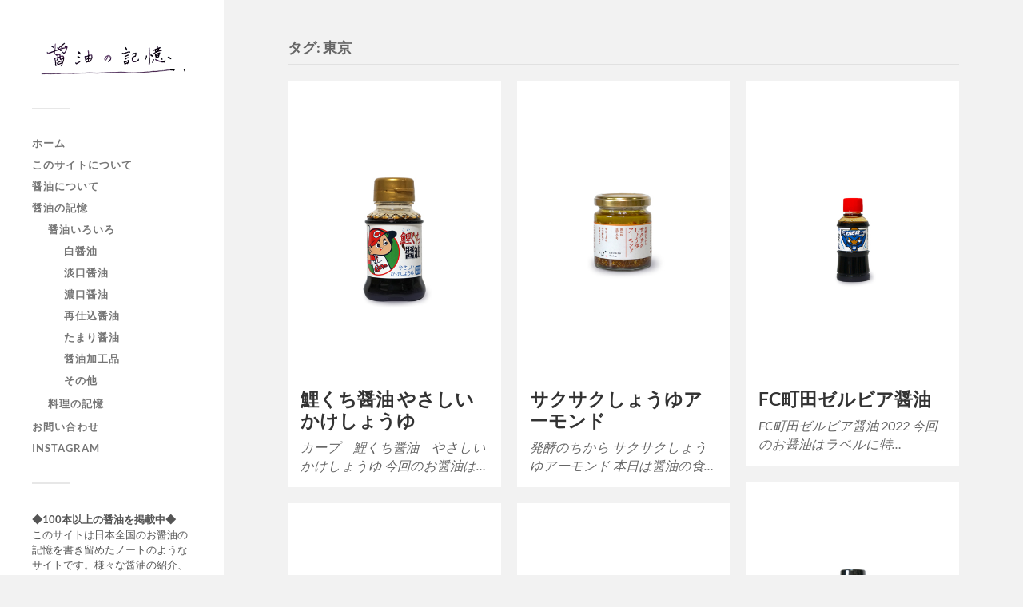

--- FILE ---
content_type: text/html; charset=utf-8
request_url: https://www.google.com/recaptcha/api2/aframe
body_size: 247
content:
<!DOCTYPE HTML><html><head><meta http-equiv="content-type" content="text/html; charset=UTF-8"></head><body><script nonce="tNVb7x1GJ1TJL9SGFWtiUw">/** Anti-fraud and anti-abuse applications only. See google.com/recaptcha */ try{var clients={'sodar':'https://pagead2.googlesyndication.com/pagead/sodar?'};window.addEventListener("message",function(a){try{if(a.source===window.parent){var b=JSON.parse(a.data);var c=clients[b['id']];if(c){var d=document.createElement('img');d.src=c+b['params']+'&rc='+(localStorage.getItem("rc::a")?sessionStorage.getItem("rc::b"):"");window.document.body.appendChild(d);sessionStorage.setItem("rc::e",parseInt(sessionStorage.getItem("rc::e")||0)+1);localStorage.setItem("rc::h",'1768811688408');}}}catch(b){}});window.parent.postMessage("_grecaptcha_ready", "*");}catch(b){}</script></body></html>

--- FILE ---
content_type: application/javascript; charset=utf-8;
request_url: https://dalc.valuecommerce.com/app3?p=886918954&_s=https%3A%2F%2Fwww.shoyunokioku.com%2Ftag%2F%25E6%259D%25B1%25E4%25BA%25AC%2F&vf=iVBORw0KGgoAAAANSUhEUgAAAAMAAAADCAYAAABWKLW%2FAAAAMElEQVQYV2NkFGP4nxH%2BhsFusjQDowUz8%2F9IJTaGytQ%2FDIy7ubr%2BBzyrYcgQ%2BMUAAOKCDLtL5%2FVNAAAAAElFTkSuQmCC
body_size: 727
content:
vc_linkswitch_callback({"t":"696deca7","r":"aW3spwAN84gDkSUJCooERAqKBtToWA","ub":"aW3spwAHOAMDkSUJCooFuwqKC%2FAGcw%3D%3D","vcid":"NGeNlTPsP7FI4bPf-5Sj_dlTov9ahgzvZ4EVA8SnZYDBXLqdKcaWAQnD8aD783Qtg2NED5jjPwQ","vcpub":"0.914312","shopping.yahoo.co.jp":{"a":"2821580","m":"2201292","g":"845d3b668c"},"p":886918954,"paypaymall.yahoo.co.jp":{"a":"2821580","m":"2201292","g":"845d3b668c"},"s":3568794,"approach.yahoo.co.jp":{"a":"2821580","m":"2201292","g":"845d3b668c"},"paypaystep.yahoo.co.jp":{"a":"2821580","m":"2201292","g":"845d3b668c"},"mini-shopping.yahoo.co.jp":{"a":"2821580","m":"2201292","g":"845d3b668c"},"shopping.geocities.jp":{"a":"2821580","m":"2201292","g":"845d3b668c"},"l":4})